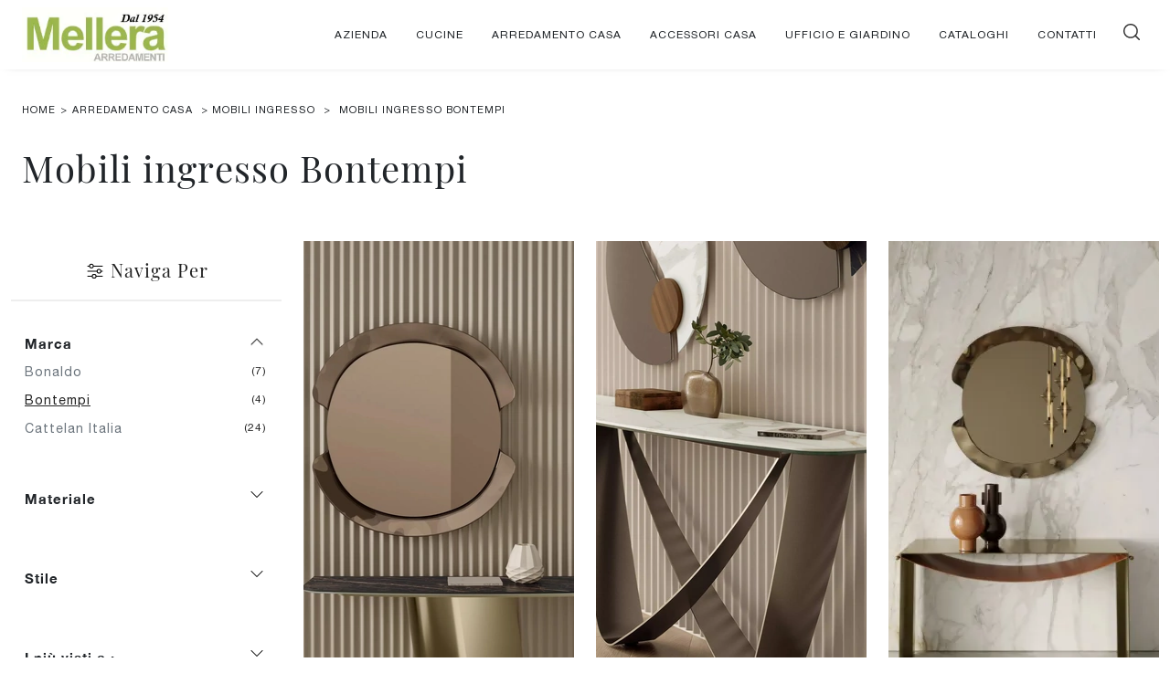

--- FILE ---
content_type: text/html; Charset=UTF-8
request_url: https://www.arredamentimellera.it/arredamento-casa-mobili-ingresso-bontempi
body_size: 23029
content:
<!doctype HTML>
<html prefix="og: http://ogp.me/ns#" lang="it">
  <head>
    <meta charset="utf-8">
    <title>Mobili ingresso Bontempi</title>
    <script type="application/ld+json">
{
 "@context": "http://schema.org",
 "@type": "BreadcrumbList",
 "itemListElement":
 [
  {
   "@type": "ListItem",
   "position": 1,
   "item":
   {
    "@id": "http://www.arredamentimellera.it/arredamento-casa",
    "name": "Arredamento Casa"
    }
  },
  {
   "@type": "ListItem",
  "position": 2,
  "item":
   {
     "@id": "http://www.arredamentimellera.it/arredamento-casa/mobili-ingresso",
     "name": "Mobili ingresso"
   }
  },
  {
   "@type": "ListItem",
  "position": 3,
  "item":
   {
     "@id": "http://www.arredamentimellera.it/arredamento-casa-mobili-ingresso-bontempi",
     "name": "Mobili ingresso Bontempi"
   }
  }
 ]
}
</script>
    <meta name="description" content="Desideri progettare i tuoi spazi con Mobili ingresso di firme eccellenti, al fine di unire design unico e materiali durevoli? I più preparati interior">
    <meta name="robots" content="index, follow">
    <meta name="viewport" content="width=device-width, initial-scale=1, shrink-to-fit=no">
    <meta name="format-detection" content="telephone=no">
    <link rel="canonical" href="https://www.arredamentimellera.it/arredamento-casa-mobili-ingresso-bontempi">
    <meta property="og:title" content="Mobili ingresso Bontempi">
    <meta property="og:type" content="website">
    <meta property="og:url" content="https://www.arredamentimellera.it/arredamento-casa-mobili-ingresso-bontempi">
    <meta property="og:image" content="https://www.arredamentimellera.it/img/1906/arredamento-casa-mobili-ingresso-bontempi-kimono-consolle_c2it_1406371.webp">
    <meta property="og:description" content="Desideri progettare i tuoi spazi con Mobili ingresso di firme eccellenti, al fine di unire design unico e materiali durevoli? I più preparati interior">

    <link rel="preload" href="/@/js-css/css/b5/b51.min.css" as="style">
    <link rel="stylesheet" href="/@/js-css/css/b5/b51.min.css">
    <link rel="preload" href="/@/js-css/css/b5/b52.min.css" as="style">
    <link rel="stylesheet" href="/@/js-css/css/b5/b52.min.css">
    <link rel="preload" href="/@/js-css/css/b5/b53.min.css" as="style">
    <link rel="stylesheet" href="/@/js-css/css/b5/b53.min.css">
    <link rel="preload" href="/@/js-css/css/b5/b54.min.css" as="style">
    <link rel="stylesheet" href="/@/js-css/css/b5/b54.min.css">
    <link rel="preload" href="/@/js-css/css/b5/b55.min.css" as="style">
    <link rel="stylesheet" href="/@/js-css/css/b5/b55.min.css">
    <link rel="preload" as="style" href="/@/js-css/css/swiper.min.css">
    <link rel="stylesheet" href="/@/js-css/css/swiper.min.css">

    <style>@font-face {    font-family: "Playfair Display";   src: url("/@/fonts/playfair_display/playfairdisplay-regular.woff2") format("woff2"), url("/@/fonts/playfair_display/playfairdisplay-regular.woff") format("woff"), url("/@/fonts/playfair_display/playfairdisplay-regular.ttf") format("truetype");   font-style: normal;   font-weight: 400;   font-display: swap; } @font-face {   font-family: "Helvetica Neue";   font-style: normal;   font-weight: 300;   font-display: swap;     font-stretch: 100%;   src: url("/@/fonts/helvetica_neue_1/HelveticaNeue-Light.ttf") format("truetype"), url("/@/fonts/helvetica_neue_1/HelveticaNeue-Light.woff2") format("woff2"), url("/@/fonts/helvetica_neue_1/HelveticaNeue-Light.woff") format("woff");     unicode-range: U+0000-00FF, U+0131, U+0152-0153, U+02BB-02BC, U+02C6, U+02DA, U+02DC, U+0304, U+0308, U+0329, U+2000-206F, U+2074, U+20AC, U+2122, U+2191, U+2193, U+2212, U+2215, U+FEFF, U+FFFD; }  @font-face {   font-family: "Helvetica Neue";   font-style: normal;   font-weight: 400;   font-display: swap;     font-stretch: 100%;   src: url("/@/fonts/helvetica_neue_1/HelveticaNeue-Roman.ttf") format("truetype"), url("/@/fonts/helvetica_neue_1/HelveticaNeue-Roman.woff2") format("woff2"), url("/@/fonts/helvetica_neue_1/HelveticaNeue-Roman.woff") format("woff");       unicode-range: U+0000-00FF, U+000-5FF, U+0131, U+0152-0153, U+02BB-02BC, U+02C6, U+02DA, U+02DC, U+0304, U+0308, U+0329, U+2000-206F, U+2074, U+20AC, U+2122, U+2191, U+2193, U+2212, U+2215, U+FEFF, U+FFFD; } @font-face {    font-family: "Helvetica Neue";   font-style: normal;   font-weight: 500;   font-display: swap;     font-stretch: 100%;   src: url("/@/fonts/helvetica_neue_1/HelveticaNeue-Medium.ttf") format("truetype"), url("/@/fonts/helvetica_neue_1/HelveticaNeue-Medium.woff2") format("woff2"), url("/@/fonts/helvetica_neue_1/HelveticaNeue-Medium.woff") format("woff");     unicode-range: U+0000-00FF, U+0131, U+0152-0153, U+02BB-02BC, U+02C6, U+02DA, U+02DC, U+0304, U+0308, U+0329, U+2000-206F, U+2074, U+20AC, U+2122, U+2191, U+2193, U+2212, U+2215, U+FEFF, U+FFFD; } @font-face {   font-family: "Helvetica Neue";   font-style: normal;   font-weight: 700;   font-display: swap;     font-stretch: 100%;   src: url("/@/fonts/helvetica_neue_1/HelveticaNeue-Bold.ttf") format("truetype"), url("/@/fonts/helvetica_neue_1/HelveticaNeue-Bold.woff2") format("woff2"), url("/@/fonts/helvetica_neue_1/HelveticaNeue-Bold.woff") format("woff");     unicode-range: U+0000-00FF, U+0131, U+0152-0153, U+02BB-02BC, U+02C6, U+02DA, U+02DC, U+0304, U+0308, U+0329, U+2000-206F, U+2074, U+20AC, U+2122, U+2191, U+2193, U+2212, U+2215, U+FEFF, U+FFFD; } :root { --primary: #86a095; --secondary: #c7acb1; --white: #fff; --black: #232323; --dark: #000; --gray-light: #cfd6da; --gray-sup-light: #eee; --gray-dark: #999; --gray-white: #f8f9fa; --red-sconto: #C11B28; --green-pag: #86a095; --palette-1: #F3E8E2; --palette-2: #427a5b; --palette-3: #5B3B34; --palette-4: #403f3f} html{font-size: inherit;} h1, h2, h3, h4, h5, h6, .h1, .h2, .h3, .h4, .h5, .h6 {font-family: 'Playfair Display', serif; font-weight: 400;} body{color: #212529;position: relative;  margin: 0 auto!important; overflow-x: hidden; font-family: 'Helvetica Neue', sans-serif; font-size: 15px; font-weight: 400; letter-spacing:1px;} a{text-decoration: none;color: #212529;} a:hover{text-decoration: none;color: #eb6733;} a:focus{outline: none;} button:focus{outline: none;box-shadow:none !important;} .c-1400 {max-width: 1400px; margin: 0 auto;} .contutto {max-width: 1920px; margin: 0 auto;} .content-wrapper{ z-index: 1000; } .hs-nav {position: sticky; position: -webkit-sticky; z-index: 1600; top: 0; background-color: #fff; transition: top 0.3s; box-shadow: 0 0 10px -8px #333; /*height: 95px;*/ }  b, strong{ font-weight: 600; } .btn{font-family:'Helvetica Neue', sans-serif; font-weight: 500; border-radius:0;padding:20px;text-transform:uppercase} .btn.btn-primary{background-color: var(--palette-4);border: 2px solid rgba(255,255,255,0);} .btn.btn-primary.green{background-color: var(--white);border: 2px solid var(--palette-4); color: var(--palette-4) !important;} .btn.btn-primary.green:hover{background-color: var(--palette-4);border: 2px solid var(--white); color: var(--white) !important} .btn.btn-primary:hover{background-color:#fff;color:var(--palette-4); border: 2px solid var(--palette-4)} .breadcrumb{ letter-spacing: 1px; background-color:transparent;border-radius:0;font-family:'Helvetica Neue', sans-serif;text-transform:uppercase;font-size:11px;margin-bottom:20px;text-transform:uppercase;padding:.75rem 0rem} .breadcrumb a:hover{color: var(--gray-light);} @media screen and (min-width: 768px){.breadcrumb * { font-size: 9px: line-height: 13.5px }}.breadcrumb a{text-decoration:none;margin-right:5px}.breadcrumb span{margin-left:5px}.breadcrumb a:last-child {padding-left: 5px;}.dropdown-toggle::after{display:none}.navbar-toggler{border:0;border-radius:0} .navbar-dark{font-family:'Helvetica Neue', sans-serif;font-size:.75rem;font-weight:400;letter-spacing:1px;list-style:none;text-transform:uppercase;background-color:#046768} @media screen and (min-width: 992px){.navbar-dark{ width:100%;z-index:999;top:0;left:0;background-color:#FFF;  border-bottom:0px solid rgba(0,0,0,.15);}} @media screen and (min-width: 992px){.navbar-dark .navbar-nav .nav-item{margin-right:30px;}.navbar-dark .navbar-nav .nav-item:last-child{margin-right:0px}} .navbar-dark .navbar-nav .nav-item .nav-link{color:#212529}.bg-header{display:none} @media screen and (min-width: 992px){.bg-header{display:block;position:relative;width:100%;left:0;top:0;height:98px;background-color:#046768;z-index:998}}.container{max-width:1400px;margin:auto}.swiper-home{width:100%}.swiper-home .swiper-slide .container .h1{font-weight:400;line-height:1.1;}@media screen and (min-width: 992px){.swiper-home .swiper-slide .container .h1{ font-size:4.75rem; }} .container-absolute{position:relative}.container-absolute img{position:relative;z-index:0}.container-absolute .container{background-color:#046768;color:#fff;z-index:10;position:relative}@media screen and (min-width: 992px){.container-absolute .container{position:absolute;left:50%;top:50%;transform:translate(-50%, -50%);color:#fff;background-color:transparent}}.container-absolute .container p{font-size:1.15rem;letter-spacing:.2px;line-height:1.8;margin:35px 0 48px 0}@media screen and (min-width: 992px){.container-absolute .container p{width:80%}} .container-absolute::before{position:absolute;left:0px;height:100%;width:100%;display:none;background-color: var(--palette-4); content:"";z-index:5;opacity:.9;} @media screen and (min-width: 992px){.container-absolute::before{width:50%;display:block}}.container-absolute.container-absloute-white .container{color:#222 !important;background-color:#fff !important}@media screen and (min-width: 992px){.container-absolute.container-absloute-white .container{background-color:transparent !important}}.container-absolute.container-absolute-white::before{background-color:#fff !important} figure{margin-bottom:0}figure.ombra-su{position:relative} figure.ombra-su img{position:relative;z-index:10;-webkit-box-shadow: 10px -10px 0px 0px var(--gray-light); box-shadow: 10px -10px 0px 0px var(--gray-light); } /*figure.ombra-su::after{ right:-50px;top:-50px;content:"";background-color:rgba(0,0,0,0.2);position:absolute;z-index:5;width:100%;height:100%;}*/ figure.overlay{position:relative;overflow:hidden}figure.overlay a{position:absolute;width:100%;height:100%;top:0;left:0;z-index:15;display:block}figure.overlay img{position:relative;z-index:5;object-fit:cover;height:auto;width:100%;left:50%;transform:translateX(-50%)}@media screen and (min-width: 992px){figure.overlay img{object-fit:cover;height:100%;width:auto}} figure.overlay figcaption{ background-color:rgba(0,0,0,.3); position:absolute;left:0;top:0;width:100%;height:100%;z-index:10;opacity:0;transition:all .5s}  figure.overlay figcaption h2,figure.overlay figcaption p{/*font-size:1.7rem;font-weight:400;letter-spacing:.3px;*/color: var(--white)} figure.overlay:hover figcaption{opacity:1;} /* .navbar-right_tag{text-transform:uppercase;font-size:.75rem}.navbar-right_tag .dropdown_tag{background-color:#fff;text-align:center;cursor:pointer;position:relative; color: var(--palette-2)} .navbar-right_tag .dropdown_tag span{padding:10px;display:block}.navbar-right_tag .dropdown_tag .dropdown-menu_tag{list-style:none;margin:0;padding:0;background-color:#86a095;display:none}.navbar-right_tag .dropdown_tag .dropdown-menu_tag li a{display:block;text-decoration:none;padding:8px 10px;background-color:var(--white);color:var(--palette-2);margin: 1px 1px 0px 1px;}.navbar-right_tag .dropdown_tag .dropdown-menu_tag li a:hover,.navbar-right_tag .dropdown_tag .dropdown-menu_tag li a.tag_attivo{background-color:var(--palette-4); color:var(--white)}.navbar-right_tag .dropdown_tag:hover{background-color:#000;color:#fff}.navbar-right_tag .dropdown_tag:hover .dropdown-menu_tag{display:block: text-transform: none;}.col-tag .navbar-right_tag{display:inline-flex;flex-direction:row;vertical-align:middle}.col-tag .navbar-right_tag .dropdown_tag{margin-left:10px;margin-right:10px}.col-tag .navbar-right_tag .dropdown_tag .dropdown-menu_tag{display:none;position:absolute;text-align: left; /*left:50%;transform:translateX(-50%);width:200px;z-index:99999; text-transform: none;}.col-tag .navbar-right_tag .dropdown_tag:hover{background-color:var(--palette-2);color:#fff}.col-tag .navbar-right_tag .dropdown_tag:hover .dropdown-menu_tag{display:block}.tag-mobile .dropdown_tag{margin-bottom:15px; }.dropdown-menu_tag{display:inline-flex;flex-direction:row;vertical-align:middle;margin:0;padding:0;list-style:none;flex-wrap:wrap}.dropdown-menu_tag li{ margin-right:0px;margin-bottom:1px;margin-top:1px; }.dropdown-menu_tag li a{padding:8px 10px;display:block;background-color:#343a40;color:#fff;text-decoration:none; font-size: 14px; }.apri-menu{border:solid 1px #eee;min-height:110px}.apri-menu a{display:block;line-height:90px;text-align:center}.apri-menu .menu-partner{position:absolute;z-index:14;background:#f1f2f3;top:0;left:50%;transform:translateX(-50%);display:none;padding:15px;width:100%;box-sizing:content-box}.apri-menu .menu-partner li{list-style:none;color:rgba(0,0,0,0.5);transition:.3s linear;padding-top:5px;padding-bottom:5px;border-bottom:solid 1px #eee}.apri-menu .menu-partner li:hover{color:rgba(0,0,0,0.9)} */ .apri-menu .menu-partner li a{line-height:normal;font-size:.75rem;}.apri-menu:hover .menu-partner{display:block !important}.container-service{background-color:#212121}.container-service .col-lg-3{border-bottom:1px solid #333}@media screen and (min-width: 992px){.container-service{padding-left:0;padding-right:0}.container-service .row{margin-left:0px;margin-right:0px}.container-service .row .col-lg-3{padding-left:0px;padding-right:0px;border-bottom:0px;border-right:1px solid #333}}  .form-control{font-family:'Helvetica Neue', sans-serif;font-size:.85rem;letter-spacing:.3px;  background:#f8f9fa;border:none;outline:none; padding: .75rem .75rem; } .footer .nav li a{color:#555;letter-spacing:.2px;padding: .25rem .25rem;}/*.footer .nav li:first-child, .footer .nav li.rubrica{font-family:'Playfair Display', serif;font-size:1.25rem;padding:.5rem 0rem;}*/  :focus, a, a:focus, a:hover {outline: 0; text-decoration: none;}  .col-dinamico .dropdown-menu_tag li {   margin: 5px; } .dropdown-toggle::after{display: none;} .dropdown:hover .dropdown-menu{display: block !important;} .dropdown-menu { border-radius: 0px;margin-top: 0px; } .dropdown-item{font-size:.75rem;padding:.5rem 1.5rem; text-transform: none;} .page_nav {list-style: none; padding: 0; margin: 15px 0 0 0; justify-content: center; display:flex;} .page_nav li{margin:0;} .bg-dark { background-color: #86a095 !important; }	  /*.page_nav li:first-child a { border-top-left-radius: .2rem; border-bottom-left-radius: .2rem;} .page_nav li:last-child a { border-top-right-radius: .2rem; border-bottom-right-radius: .2rem; }*/ .page_nav li a{padding:6px 12px; /*display:block;*/ transition: .2s; margin-right: 10px; border: 1px solid rgba(255,255,255,0);} .page_nav li a:hover, .pag_attivo { background-color:var(--black); color:#FFF!important; border: 1px solid var(--black)} .nav-link{padding:1rem;} .dropdown-menu{padding:0rem;} /* MODULO PARTNER GRIGLIA .line {border: solid 1px #f6f7f8; max-width: 1210px; margin: 0 auto; margin-top: 10px;} .partner{display: block; padding: 0;} .partner li{list-style: none; color: rgba(0,0,0,.5); transition: .3s linear; padding-top: 5px; padding-bottom: 5px; border-bottom: solid 1px #eee;} .partner li:hover{color: rgba(0,0,0,.9);} .partner-row {min-height: 150px;} .max-logo-partner {max-height: 90px;} .menu-partner {position: absolute; z-index: 14; background: #f1f2f3; top: 0; left: -15px; display: none; padding: 10px; width: 115%;} .apri-menu:hover .menu-partner{display: block!important;} .d-none-0 {display: none;} .apri-menu {border: solid 1px #eee; min-height: 110px;}  .apri-menu a{display: block; min-width: 60px; line-height: 90px; text-align: center;} .apri-menu img{text-align: center; display: inline-block !important; vertical-align: middle;} .partner a{line-height: normal;} */ .prec, .succ{font-size: 13px;} .prec a:last-child{display: block; text-align: center;} .succ a:last-child{display: block; text-align: center;} .prec-suc {max-width: 40px;} .container-service a{	color:#FFF;}  /* FINE MODULO PARTNER GRIGLIA */ /* Small devices (landscape phones, 544px and up) */ @media (min-width: 320px) {     /*.navbar-dark .navbar-brand{width:75%;}*/ } /* Medium devices (tablets, 768px and up) The navbar toggle appears at this breakpoint */ @media (min-width: 768px) {    /* .container-service .icon-big{width: 20%; padding: 10%;}	*/ } @media (max-width: 768px) {   figure.ombra-su img{-webkit-box-shadow: 10px -10px 0px 0px #CCCCCC; box-shadow: 10px -10px 0px 0px #CCCCCC;}   .breadcrumb{margin-bottom:10px;}   figure.overlay figcaption{background-color:rgba(0,0,0,.3);opacity:1;}   figure.overlay figcaption > * { color:#FFF!important;} /*    .container-service .icon-big{width: 20%; padding: 10%; border:0;}*/	   .container-service h5{ font-size:16px; }	   .navbar-dark .navbar-brand img{float:left;width: 123px;}  } /* Large devices (desktops, 992px and up) */ @media (min-width: 992px) {  /*  .container-service .icon-big{width: 30%; padding: 15%;}	*/ } @media (max-width: 992px) {    .container-absolute .container p{font-size:1rem; margin:15px 0; width:100%}   .btn{padding:10px; letter-spacing:1.5px!important;} } /* Extra large devices (large desktops, 1200px and up) */ @media (min-width: 1200px) {     .navbar-dark .navbar-nav .nav-item {margin-right: 15px;} /*  .container-service .icon-big{width: 40%; padding: 20%;}	*/ } @media (max-width: 1199px) {    .container-absolute .container p{font-size:1rem; margin:15px 0; width:100%}   .navbar-dark {     /* background-color: #046768;*/     background-color: #FFF;     height: auto;     border-bottom: 0px solid #d9d9d9;   }   .navbar-dark .navbar-nav .nav-item {  border-bottom: 0px solid #d9d9d9; padding-left: 10px;}   .navbar-dark .navbar-nav .nav-item:last-child{  border: 0px solid #d9d9d9;} } /* Set width to make card deck cards 100% width */ @media (min-width:1400px) {  /*  .container-service .icon-big{ width: 150px; height: 150px; background: white; line-height: 130px; }*/	 }    /* Icon 1 */ .animated-icon1, .animated-icon2, .animated-icon3 { width: 30px; height: 20px; position: relative; margin: 0px; -webkit-transform: rotate(0deg);-moz-transform: rotate(0deg);-o-transform: rotate(0deg);transform: rotate(0deg);-webkit-transition: .5s ease-in-out;-moz-transition: .5s ease-in-out;-o-transition: .5s ease-in-out;transition: .5s ease-in-out;cursor: pointer;} .animated-icon1 span, .animated-icon2 span, .animated-icon3 span {display: block;position: absolute;height: 3px;width: 100%;border-radius: 9px;opacity: 1;left: 0;-webkit-transform: rotate(0deg);-moz-transform: rotate(0deg);-o-transform: rotate(0deg);transform: rotate(0deg);-webkit-transition: .25s ease-in-out;-moz-transition: .25s ease-in-out;-o-transition: .25s ease-in-out;transition: .25s ease-in-out;} .animated-icon1 span {background: #333 !important;} .animated-icon1 span:nth-child(1) {top: 0px;} .animated-icon1 span:nth-child(2) {top: 10px;} .animated-icon1 span:nth-child(3) {top: 20px;} .animated-icon1.open span:nth-child(1) {top: 11px;-webkit-transform: rotate(135deg);-moz-transform: rotate(135deg);-o-transform: rotate(135deg);transform: rotate(135deg);} .animated-icon1.open span:nth-child(2) {opacity: 0;left: -60px;} .animated-icon1.open span:nth-child(3) {top: 11px;-webkit-transform: rotate(-135deg);-moz-transform: rotate(-135deg);-o-transform: rotate(-135deg);transform: rotate(-135deg);}   /* BOTTONE TESTO TAG MULTIPLO */ .btnh {border-radius: 4px; color: var(--black); display: inline-block; margin: 0 0.25em; overflow: hidden; padding: 24px 38px 24px 16px; position: relative; text-decoration: none; line-height: 1; border-radius: 0;} .btnh .btn-content {font-weight: 400; font-size: 1em; line-height: 1.2; padding: 0 26px; position: relative; right: 0; transition: right 300ms ease; display: block; text-align: left;} .btnh .icon {border-left: 1px solid #eee; position: absolute; right: 0; text-align: center; top: 50%; transition: all 300ms ease; transform: translateY(-50%); width: 40px; height: 70%;} .btnh:hover .icon { position: absolute; left: 49%; } .btnh .icon i {position: relative; top: 48%; transform: translateY(-50%);  background:url('/1213/imgs/right-arrow.svg') center center no-repeat; display:block;  width: 25px; height: 25px; } .btnh:after {content: ''; position: absolute; top: 0; bottom: 0; right: 0; left: 0; background-color: #ddd; opacity: 0; transition: opacity 300ms ease;} .btnh:hover .btn-content {right: 100%;} .btnh:hover .icon {border-left: 0; font-size: 1.8em; width: 100%;} .btnh:hover:after {opacity: 0.2;} .btnh.btn-alt-color {border-color: salmon; color: salmon;} .btnh.btn-alt-color .icon {border-left-color: salmon;} .btnh.btn-alt-color:after {background-color: salmon;} /* FINE BOTTONE TESTO TAG MULTIPLO */   .btn {   align-items: center;   font-family: Helvetica Neue, sans-serif;   font-size: .75rem;   font-weight: 500;   /*height: 60px;*/   letter-spacing: 2.5px;   justify-content: center;   text-transform: uppercase;   /*width: 250px;*/ } /*# sourceMappingURL=style.min.css.map */  .btnSpecial2:hover {text-decoration:none!important;background:white;color:var(--primary);}  .btnSpecial2.sotto{ margin-top: 2.5rem!important; } .btnSpecial2{ padding: 1rem 1.5rem!important; font-size:0.75rem!important; }  .bg-palette-1 { 	background-color: var(--palette-1) !important; }  .bg-palette-2 { 	background-color: var(--palette-2) !important; }  .bg-palette-3 { 	background-color: #7a706e4d !important; }  .bg-palette-4 { 	background-color: var(--palette-4) !important; }  .dropdown-item:hover { background: var(--gray-sup-light); }  .dropdown-menu .dropdown-item {font-weight: 400}  .container-xxl {max-width: 1600px !important}  .linkPulsante5, .button{ text-transform: none!important; display: inline-block; font-weight: 500; font-size: 14px!important; border-radius: 0!important; -ms-flex-align: center!important; align-items: center!important; -ms-flex-pack: center!important; justify-content: center!important; padding: .75rem 2rem!important; background: var(--white)!important; color: var(--black)!important; border: solid 1.5px var(--black)!important; transition: all .4s ease-in-out!important; } .linkPulsante5:hover, .button:hover{ background: var(--dark)!important; color: var(--white)!important; border-color: var(--black)!important;}      </style> 
    <style>/* Stilo paginatore in Sezione */.page_nav {list-style: none; padding: 0;  display: flex; justify-content: center;}.page_nav li {display: inline-block;}/*.page_nav li a {padding: 5px 10px; margin: 0 5px; background: #fff; border: solid 1px var(--black); color: var(--black);}*//* Fine stilo paginatore in Sezione */.seVuoto2:empty {display: none!important;}.dropdown_tag .dropdown-menu_tag:empty {display: none!important;}.container-xxl {max-width: 1600px;}/* Stilo i TAG in Sezione */.navbar-right_tag .dropdown_tag {margin-bottom: 15px; padding: 20px 15px; background: var(--white);}.navbar-right_tag .dropdown_tag .dropdown-toggle { font-weight: 600; display: block; position: relative;}.navbar-right_tag .dropdown_tag .dropdown-toggle:hover {cursor: unset!important;}.navbar-right_tag .dropdown_tag .dropdown-menu_tag {margin-top: 10px; list-style: none; padding-left: 0rem!important;}.navbar-right_tag .dropdown_tag .dropdown-menu_tag li { text-transform:capitalize; color: var(--black); display: block; margin-bottom: 10px; font-size: 14px; }.navbar-right_tag .dropdown_tag .dropdown-menu_tag li:last-child {margin-bottom: 0!important;}.dropdown_tag .dropdown-toggle:after {content: "";display: block;width: 25px;height: 25px;border: 0;margin: 0;position: absolute;right: 0;top: 50%;transform: translateY(-50%);background: url(/1906/imgs/chevron-down.svg);background-repeat: no-repeat;transition: .8s; background-position-x: 50%}.dropdown-menu_tag {max-height: 0; overflow: hidden;  transition: max-height .4s cubic-bezier(0, 1, 0, 1);}.dropdown-menu_tag li a { color: var(--bs-gray);padding-right:15px;}.dropdown-menu_tag li a.tag_attivo, .dropdown-menu_tag li a:hover {color: var(--black);}.dropdown-menu_tag li a.tag_attivo {text-decoration: underline; color: var(--black);}.dropdown_tag.clicked .dropdown-toggle:after {transform: translateY(-75%) rotateX(180deg) }.dropdown_tag.clicked .dropdown-menu_tag {max-height: 900px; transition: max-height .8s ease-in-out}.nPer {transition: all .3s ease-out;}.nPer svg{ width: 22px;height: 22px; margin-top: -5px; }.nPer a {text-align: center; margin-bottom: 15px; border-bottom: 1.5px solid var(--gray-sup-light) !important;  padding: 20px 15px; background: var(--white); display: block; color: var(--black); }.nPer h4 {margin: 0!important; }/* Fine stilo TAG in Sezione */.topSez {height: 45vh; /*min-height: 45vh;*/  max-height: 500px; overflow: hidden; position: relative;}.row_topSez {display: flex; height: 100%; position: relative; align-items: center;}.topSez img {padding:0;pointer-events: none; position: absolute; height: 100%; width: 100%; object-fit: cover; transform: scale(1);}.row_topSez::after {content: ''; position: absolute; top: 0; left: 0; right: 0; bottom: 0; background-color: var(--black); opacity: .5;}.topSez .h1Bread {z-index: 10;}.topSez h1 {  color: var(--white); }.topSez p {color: var(--white);}.topSez a {color: var(--gray-sup-light);}.topSez a:hover {color: var(--white);}/*.descrizione {font-size: 15px!important;}*/.topSez .bread {font-size: 1.2rem; color: var(--black);}/*.filtro a svg {width: 22px; height: 22px; fill: var(--dark); margin-top: -5px; margin-right: 8px;}*/.contamarca {font-size: 12px; color: var(--black); float: right;   position: relative; right: 6px;}.contamarca::after {content: '('; position: absolute; top: 0; left: -4.5px;}.contamarca::before {content: ')'; position: absolute; top: 0; right: -4.5px;}.launch-arrow { display: block; position: absolute; right: 50%; margin: auto; z-index:1100; top: 90%; -webkit-transform: translateY(-90%); -ms-transform: translateY(-90%); transform: translateY(-90%); width: 16px; }.launch-arrow svg{ transition: transform .5s ease-in-out; display: block;   height: 60px; width: 20px; }.launch-arrow:hover{ transform: translateY(-50%); }/*.filtro a {font-size: 1.4rem; color: var(--white); border: solid 1px var(--dark); background-color: var(--dark); padding: .7rem 1.4rem;}*/.filtro a svg {width: 22px; height: 22px; fill: var(--white); margin-top: -4px; margin-right: 8px;}</style>
    <style>/* Icon 1 */.first-button {border: 0;}.animated-icon1, .animated-icon2, .animated-icon3 { width: 30px; height: 20px; position: relative; margin: 0px; -webkit-transform: rotate(0deg);-moz-transform: rotate(0deg);-o-transform: rotate(0deg);transform: rotate(0deg);-webkit-transition: .5s ease-in-out;-moz-transition: .5s ease-in-out;-o-transition: .5s ease-in-out;transition: .5s ease-in-out;cursor: pointer;}.animated-icon1 span, .animated-icon2 span, .animated-icon3 span {display: block;position: absolute;height: 2px;width: 100%;border-radius: 4px;opacity: 1;left: 0;-webkit-transform: rotate(0deg);-moz-transform: rotate(0deg);-o-transform: rotate(0deg);transform: rotate(0deg);-webkit-transition: .25s ease-in-out;-moz-transition: .25s ease-in-out;-o-transition: .25s ease-in-out;transition: .25s ease-in-out;}.animated-icon1 span {background: #e85921;}.animated-icon1 span:nth-child(1) {top: 0px;}.animated-icon1 span:nth-child(2) {top: 10px;}.animated-icon1 span:nth-child(3) {top: 20px;}.animated-icon1.open span:nth-child(1) {top: 11px;-webkit-transform: rotate(135deg);-moz-transform: rotate(135deg);-o-transform: rotate(135deg);transform: rotate(135deg);}.animated-icon1.open span:nth-child(2) {opacity: 0;left: -60px;}.animated-icon1.open span:nth-child(3) {top: 11px;-webkit-transform: rotate(-135deg);-moz-transform: rotate(-135deg);-o-transform: rotate(-135deg);transform: rotate(-135deg);}#ricerchina{position: absolute;left: 0;top: 100%; background: white;}.cercaMenu svg {  width: 18px;  height: 18px;  fill: #333;  margin-top: 12px;}.cercaMenu {padding-right: 9px; cursor: pointer; background: none; border: none;}.cercaMenu:focus {outline: none;}.cerca_navbar { text-align: center; max-width: 1600px; margin: auto;}#search-box {width: calc(100% - 45px)!important; border-radius: 0 !important;}.cerca_navbar .fa-search {line-height: 0; padding: 10px 25px 10px 15px; background-color: #333333; color: #fff; border-top-right-radius: 0px; border-bottom-right-radius: 0px; border: 1.5px solid #333333}.searchResult {top: auto!important;}.risultatiDestra li a p { font-size: 12px!important; font-style: normal!important; padding: .5rem 1.5rem!important;}.risultatiSinistra li a { font-size: 14px!important; text-align:left!important;}@media(max-width: 1199px){  #search-box {width: calc(100% - 45px)!important;}  .cercaMenu {margin-top: -5px;}}@media(max-width: 991px){.cercaMenu svg {width: 20px; height: 20px; fill: #333; margin-top: 8px;}}.fa-search { background-image: url('/@/js-css/svg/search-w.svg'); background-repeat: no-repeat; background-position: center; background-size: 22px;}.fa-times { background-image: url('/@/js-css/svg/close-w.svg') !important; }footer{ font-size:14px; }.box-social-contatti1 svg {width: 20px; height: 20px;  fill: var(--white)!important;}.pos-whatsapp a{transition: all 0.3s linear; line-height: 35px;   background-color: #0ecc0e; border-radius: 8px; width: 40px; height: 40px; text-align: center;}.pos-whatsapp{z-index: 12; position: fixed; bottom: 40px; left: 20px;}.pos-whatsapp:hover a{color: #0ecc0e !important; background-color: #fff;}.pos-whatsapp svg {width: 25px; height: 25px; fill: #fff !important; transition: all .5s linear;}.pos-whatsapp:hover svg {fill: #0ecc0e !important;}.go-top{ z-index: 10000; position: fixed; bottom: 80px; right: 10px; transition: all 0.3s linear; line-height: 35px; background-color: var(--gray-dark); border-radius: 8px; width: 40px; height: 40px; text-align: center;}.go-top:hover {background-color: var(--dark)!important; fill: var(--white)!important;}.credit img{height:22px;padding-bottom:2px;}.credit p{ color:white;display:inline; margin:0;}.credit{margin:auto;display:block;}/*@media(min-width: 992px){.credit{float:right;}}*/</style>

    <!-- INIZIO FAVICON E APPICON -->
    <link rel="apple-touch-icon" sizes="57x57" href="/1906/imgs/favicon/apple-icon-57x57.png">
    <link rel="apple-touch-icon" sizes="60x60" href="/1906/imgs/favicon/apple-icon-60x60.png">
    <link rel="apple-touch-icon" sizes="72x72" href="/1906/imgs/favicon/apple-icon-72x72.png">
    <link rel="apple-touch-icon" sizes="76x76" href="/1906/imgs/favicon/apple-icon-76x76.png">
    <link rel="apple-touch-icon" sizes="114x114" href="/1906/imgs/favicon/apple-icon-114x114.png">
    <link rel="apple-touch-icon" sizes="120x120" href="/1906/imgs/favicon/apple-icon-120x120.png">
    <link rel="apple-touch-icon" sizes="144x144" href="/1906/imgs/favicon/apple-icon-144x144.png">
    <link rel="apple-touch-icon" sizes="152x152" href="/1906/imgs/favicon/apple-icon-152x152.png">
    <link rel="apple-touch-icon" sizes="180x180" href="/1906/imgs/favicon/apple-icon-180x180.png">
    <link rel="icon" type="image/png" sizes="192x192"  href="/1906/imgs/favicon/android-icon-192x192.png">
    <link rel="icon" type="image/png" sizes="32x32" href="/1906/imgs/favicon/favicon-32x32.png">
    <link rel="icon" type="image/png" sizes="96x96" href="/1906/imgs/favicon/favicon-96x96.png">
    <link rel="icon" type="image/png" sizes="16x16" href="/1906/imgs/favicon/favicon-16x16.png">
    <link rel="manifest" href="/1906/imgs/favicon/manifest.json">
    <meta name="msapplication-TileColor" content="#ffffff">
    <meta name="msapplication-TileImage" content="/1906/imgs/favicon/ms-icon-144x144.png">
    <meta name="theme-color" content="#ffffff">
    <!-- FINE FAVICON E APPICON -->

  <script src="/@/essentials/gtm-library.js"></script>
<script src="/@/essentials/essential.js"></script>
<script src="/@/essentials/facebookv1.js"></script>

<!-- script head -->
<script>
function okEssentialGTM() {
  const gAdsContainer = '##_gtm_container##',
        gAdsInitUrl = '##_gtm_init_config_url##',
        gAdsEveryPageContainer = '',
        gAdsTksPageContainer = '';

  if (gAdsContainer && gAdsInitUrl) {
//    gtmInit(gAdsInitUrl, gAdsContainer);
    gtmEveryPageContainer && gtmEveryPage(gAdsEveryPageContainer);
    gtmTksPageContainer && gtmThankTouPage(gAdsTksPageContainer);
  }
}

function okEssentialFb() {
  const fbPixelCode = '',
        fbPixelUrl = '';

  if (fbPixelCode && fbPixelUrl) {
    pixel(fbPixelCode, fbPixelUrl);
  }

}

function allowADV() {}

function allowConfort() {}

function allowAnal() {
  okEssentialGTM();
  okEssentialFb();
}

window.addEventListener('DOMContentLoaded', function () {
  const cookiePrelude = getCookie("CookieConsent"),
    ifAdv = cookiePrelude ? cookiePrelude.includes("adv") : true,
    ifConfort = cookiePrelude ? cookiePrelude.includes("confort") : true,
    ifAnal = cookiePrelude ? cookiePrelude.includes("performance") : true;

  !ifAdv && allowADV();
  !ifConfort && allowConfort();
  !ifAnal && allowAnal();

  // overlay on contact form submit
  holdOnOnSubmit();
})
</script>
<!-- fine script head -->
</head>
  <body id="back-top">
    <script>
      window.addEventListener('DOMContentLoaded', function() {
        cutBannerCookie('#bannerCookieTarget', '.bannerCookie', 'position: relative; background: initial; ', 'padding-right: 4px;', 'margin-right: 6px; color: white;'); 
        changeMobileImgsPath('.modulo-home-4 img');
        changeMobileImgsPath('.modulo-home-5 img');
        removeEmptyTagsAndFilters(true, 'vertical');
      })
    </script>
    <script src="/@/js-css/js/swiper.min.js"></script>

    <div class="container-fluid hs-nav">
      <div class="container-xxl">
        <nav class="navbar navbar-expand-xl navbar-dark">
          <a class="navbar-brand py-0" href="/"><img src="/1906/imgs/logo.webp" class="img-fluid d-block mr-auto" alt="Mellera Arredamenti S.r.l." width="160" height="60"></a>
          <button class="cercaMenu d-inline-block d-xl-none ms-auto" data-bs-toggle="collapse" data-bs-target="#ricerchina" aria-expanded="false" aria-controls="ricerchina" aria-label="Cerca">
            <svg enable-background="new 0 0 512 512" viewBox="0 0 512 512" xmlns="http://www.w3.org/2000/svg"><path d="m225.474 0c-124.323 0-225.474 101.151-225.474 225.474 0 124.33 101.151 225.474 225.474 225.474 124.33 0 225.474-101.144 225.474-225.474 0-124.323-101.144-225.474-225.474-225.474zm0 409.323c-101.373 0-183.848-82.475-183.848-183.848s82.475-183.849 183.848-183.849 183.848 82.475 183.848 183.848-82.475 183.849-183.848 183.849z"></path><path d="m505.902 476.472-119.328-119.328c-8.131-8.131-21.299-8.131-29.43 0-8.131 8.124-8.131 21.306 0 29.43l119.328 119.328c4.065 4.065 9.387 6.098 14.715 6.098 5.321 0 10.649-2.033 14.715-6.098 8.131-8.124 8.131-21.306 0-29.43z"></path></svg>
          </button>
          <button class="navbar-toggler first-button" type="button" data-bs-toggle="collapse" data-bs-target="#navbarNavDropdown" aria-controls="navbarNavDropdown" aria-expanded="false" aria-label="Toggle navigation">            
            <div class="animated-icon1"><span></span><span></span><span></span></div>
          </button>
          <div class="collapse navbar-collapse justify-content-end" id="navbarNavDropdown">
            <ul class="navbar-nav"><li class="nav-item dropdown">
        <a href="/azienda" title="Azienda" class="nav-link dropdown-toggle" id="navbarDropdownMenuLink" aria-haspopup="true" aria-expanded="false">Azienda</a>
        <div class="dropdown-menu" aria-labelledby="navbarDropdownMenuLink">
          <a class="dropdown-item" href="/azienda/chi-siamo" title="Chi siamo">Chi siamo</a>         
          <a class="dropdown-item" href="/azienda/i-nostri-partner" title="I nostri Partner">I nostri Partner</a>
         <!-- <a class="dropdown-item" href="/cataloghi" title="Sfoglia i Cataloghi">Cataloghi</a> -->
        </div>
      </li><li class="nav-item dropdown"><a href="/cucine" title="Cucine" class="nav-link dropdown-toggle" id="navbarDropdownMenuLink" aria-haspopup="true" aria-expanded="false">Cucine</a>    <div class="dropdown-menu" aria-labelledby="navbarDropdownMenuLink"><a  rel="nofollow" class="dropdown-item" href="/cucine/cucine-design" title="Cucine Design">Cucine Design</a> <a  rel="nofollow" class="dropdown-item" href="/cucine/cucine-moderne" title="Cucine Moderne">Cucine Moderne</a> <a  rel="nofollow" class="dropdown-item" href="/cucine/cucine-classiche" title="Cucine Classiche">Cucine Classiche</a> </div></li><li class="nav-item dropdown menu_attivo" ><a href="/arredamento-casa" title="Arredamento Casa" class="nav-link dropdown-toggle" id="navbarDropdownMenuLink" aria-haspopup="true" aria-expanded="false">Arredamento Casa</a>    <div class="dropdown-menu" aria-labelledby="navbarDropdownMenuLink"><a   class="dropdown-item" href="/arredamento-casa/librerie" title="Librerie">Librerie</a> <a   class="dropdown-item" href="/arredamento-casa/pareti-attrezzate" title="Pareti Attrezzate">Pareti Attrezzate</a> <a   class="dropdown-item" href="/arredamento-casa/salotti" title="Salotti">Salotti</a> <a   class="dropdown-item" href="/arredamento-casa/poltrone" title="Poltrone">Poltrone</a> <a   class="dropdown-item" href="/arredamento-casa/madie" title="Madie">Madie</a> <a   class="dropdown-item" href="/arredamento-casa/pensili" title="Mobili sospesi">Mobili sospesi</a> <a   class="dropdown-item" href="/arredamento-casa/mobili-porta-tv" title="Mobili Porta Tv">Mobili Porta Tv</a> <a  class="dropdown-item attivo_sez" href="/arredamento-casa/mobili-ingresso" title="Mobili ingresso">Mobili ingresso</a> <a   class="dropdown-item" href="/arredamento-casa/tavoli" title="Tavoli">Tavoli</a> <a   class="dropdown-item" href="/arredamento-casa/sedie" title="Sedie">Sedie</a> <a   class="dropdown-item" href="/arredamento-casa/letti" title="Letti">Letti</a> <a   class="dropdown-item" href="/arredamento-casa/letti-singoli" title="Letti singoli">Letti singoli</a> <a   class="dropdown-item" href="/arredamento-casa/comodini" title="Comodini">Comodini</a> <a   class="dropdown-item" href="/arredamento-casa/poltrone-relax" title="Poltrone relax">Poltrone relax</a> <a   class="dropdown-item" href="/arredamento-casa/armadi" title="Armadi">Armadi</a> <a   class="dropdown-item" href="/arredamento-casa/camerette" title="Camerette">Camerette</a> <a   class="dropdown-item" href="/arredamento-casa/arredo-bagno" title="Arredo Bagno">Arredo Bagno</a> <a   class="dropdown-item" href="/arredamento-casa/outlet" title="Outlet">Outlet</a> </div></li><li class="nav-item dropdown"><a href="/accessori-casa" title="Accessori Casa" class="nav-link dropdown-toggle" id="navbarDropdownMenuLink" aria-haspopup="true" aria-expanded="false">Accessori Casa</a>    <div class="dropdown-menu" aria-labelledby="navbarDropdownMenuLink"><a  rel="nofollow" class="dropdown-item" href="/accessori-casa/illuminazione" title="Illuminazione">Illuminazione</a> <a  rel="nofollow" class="dropdown-item" href="/accessori-casa/complementi" title="Complementi">Complementi</a> <a  rel="nofollow" class="dropdown-item" href="/accessori-casa/carta-da-parati" title="Carta da parati">Carta da parati</a> </div></li><li class="nav-item dropdown"><a href="/ufficio-giardino" title="Ufficio e giardino" class="nav-link dropdown-toggle" id="navbarDropdownMenuLink" aria-haspopup="true" aria-expanded="false">Ufficio e giardino</a>    <div class="dropdown-menu" aria-labelledby="navbarDropdownMenuLink"><a  rel="nofollow" class="dropdown-item" href="/ufficio-giardino/arredo-ufficio" title="Arredo Ufficio">Arredo Ufficio</a> <a  rel="nofollow" class="dropdown-item" href="/ufficio-giardino/arredo-giardino" title="Arredo Giardino">Arredo Giardino</a> </div></li><li class="nav-item dropdown"><a href="/cataloghi" title="Cataloghi" class="nav-link dropdown-toggle" id="navbarDropdownMenuLink" aria-haspopup="true" aria-expanded="false">Cataloghi</a>    </li><!--<li class="nav-item dropdown">
  <a href="/ufficio-giardino/arredo-ufficio" title="Arredo Ufficio" class="nav-link dropdown-toggle">Arredo Ufficio</a>
</li>
<li class="nav-item dropdown">
  <a href="/azienda/realizzazioni" title="Realizzazioni" class="nav-link dropdown-toggle">Realizzazioni</a>
</li>
-->
<li class="nav-item dropdown">
  <a href="/azienda/contatti" title="Contatti" class="nav-link dropdown-toggle" id="navbarDropdownMenuLink" aria-haspopup="true" aria-expanded="false">Contatti</a>
</li>
<li class="nav-item dropdown d-none d-xl-block">
  <button class="cercaMenu" data-bs-toggle="collapse" data-bs-target="#ricerchina" aria-expanded="false"
    aria-controls="ricerchina">
            <svg enable-background="new 0 0 512 512" viewBox="0 0 512 512" xmlns="http://www.w3.org/2000/svg"><path d="m225.474 0c-124.323 0-225.474 101.151-225.474 225.474 0 124.33 101.151 225.474 225.474 225.474 124.33 0 225.474-101.144 225.474-225.474 0-124.323-101.144-225.474-225.474-225.474zm0 409.323c-101.373 0-183.848-82.475-183.848-183.848s82.475-183.849 183.848-183.849 183.848 82.475 183.848 183.848-82.475 183.849-183.848 183.849z"></path><path d="m505.902 476.472-119.328-119.328c-8.131-8.131-21.299-8.131-29.43 0-8.131 8.124-8.131 21.306 0 29.43l119.328 119.328c4.065 4.065 9.387 6.098 14.715 6.098 5.321 0 10.649-2.033 14.715-6.098 8.131-8.124 8.131-21.306 0-29.43z"></path></svg>
  </button>
</li></ul>
          </div>
        </nav>
          <div id="ricerchina" class="col-12 p-3 collapse">
          <style>
.searchResult::-webkit-scrollbar{width:5px}.searchResult::-webkit-scrollbar-track{box-shadow:inset 0 0 5px grey;border-radius:10px}.searchResult::-webkit-scrollbar-thumb{background:#999;border-radius:10px}.searchResult::-webkit-scrollbar-thumb:hover{background:#333}#search-box{width:calc(100% - 41px);padding:8px 15px;text-align:right;border:solid 1.5px #f2f2f2;outline:0!important;border-top-left-radius:20px;border-bottom-left-radius:20px;background-color:#f8f8f8}.cerca-menu{position:relative}.searchResult{position:relative;background-color:#fff;border-top:.1rem solid #eff1f3;text-transform:uppercase;overflow:auto;padding-bottom:1rem;padding:1rem;position:absolute;left:1rem;right:1rem;top:calc(100% - 5rem);-webkit-box-shadow:0 .2rem .75rem rgba(26,42,52,.25);box-shadow:0 .2rem .75rem rgba(26,42,52,.25);display:-webkit-box;display:-ms-flexbox;display:flex!important;-webkit-box-orient:horizontal;-webkit-box-direction:normal;-ms-flex-direction:row;flex-direction:row;height:calc(-6.6rem + 100vh);box-sizing:border-box;max-height:550px!important;z-index:10000!important;background-color:#fff!important}.risultatiSinistra{padding:0;display:-webkit-box;display:-ms-flexbox;display:flex;margin:0;-webkit-box-orient:vertical;-webkit-box-direction:normal;-ms-flex-direction:column;flex-direction:column;-webkit-box-flex:1;-ms-flex-positive:1;flex-grow:1;min-width:30%;box-sizing:border-box;overflow-y:scroll}.risultatiDestra{padding:0;display:flex;margin:0;-webkit-box-orient:horizontal;-webkit-box-direction:normal;-ms-flex-direction:row;flex-direction:row;-ms-flex-wrap:wrap;flex-wrap:wrap;-webkit-box-flex:1;-ms-flex-positive:1;flex-grow:1;position:relative;margin-left:0;border-top:none;border-left:.1rem solid #eff1f3;padding-left:1rem;margin-left:1rem;padding-top:0;box-sizing:border-box;overflow-y:scroll}.risultatiDestra li,.risultatiSinistra li{list-style:none;box-sizing:border-box}.risultatiSinistra li a{background-color:transparent;outline-offset:.1rem;color:inherit;text-decoration:none;font-weight:700;display:block;font-size:1.2rem;color:#a5adb8;padding:1rem 3rem 1rem .5rem;-webkit-transition:all 250ms ease;-o-transition:all 250ms ease;transition:all 250ms ease;box-sizing:border-box}.risultatiSinistra li a:hover{color:#62707f;background-color:#eff1f3}.risultatiDestra li{padding:1rem;border-right:.1rem solid #eff1f3;border-bottom:.1rem solid #eff1f3;-webkit-box-flex:1;-ms-flex-positive:1;flex-grow:1;width:25%;max-width:25%}.risultatiDestra li a{background-color:transparent;outline-offset:.1rem;color:inherit;text-decoration:none;box-sizing:border-box}.risultatiDestra li a:hover{color:#007dbc}.risultatiDestra li a img{width:100%;box-sizing:border-box}.risultatiDestra li a p{display:block;text-align:center;width:100%;font-style:italic;padding:1.5rem;font-size:1.1rem;line-height:1.2;box-sizing:border-box}@media(max-width:1599px){.risultatiDestra li{width:33.33333%;max-width:33.33333%}}@media(max-width:1220px){.searchResult{top:calc(100% - 10rem)}}@media(max-width:1199px){.risultatiSinistra{display: none!important;}.risultatiDestra{min-width:100%}.searchResult{display:block!important}.risultatiDestra{border:none!important;padding:0!important;margin:0!important}}@media(max-width:991px){.risultatiDestra li{width:50%;max-width:50%}.risultatiDestra li a p{font-size:.9rem;padding:.5rem}.risultatiSinistra li a{font-size:14px}.risultatiDestra li a p{font-size:13px}}@media(max-width:767px){.searchResult{top:calc(100%)}}.searchResult:empty{display:none!important}
</style>
<script async defer src="/@/ajax.js"></script>
<script>
var loader = setInterval(function () {
    if (document.readyState !== "complete") return;
    clearInterval(loader);
	var timeOut;
    const ricercona = document.querySelector('input[id="search-box"]');
    ricercona.addEventListener('input', function () {
      document.querySelector(".cerca_navbar .fa-search").classList.add("fa-times");
      document.querySelector(".cerca_navbar .fa-search").setAttribute("onclick", "ripristino();");
      if (document.querySelector('input[id="search-box"]').value.length === 0) {
        document.querySelector(".fa-times").setAttribute("onclick", "");
        document.querySelector(".fa-times").classList.remove("fa-times");
        document.querySelector(".searchResult").setAttribute("style", "display: none!important");
      } else if (document.querySelector('input[id="search-box"]').value.length > 2 ){
		  if(timeOut) {
			  clearTimeout(timeOut);
			  timeOut = null;
		  }
		  timeOut = setTimeout(function (){
			  var risposta = ajaxhttp("GET", "/core/elastic_cerca.asp?lingua=it&keyword=" + document.querySelector('input[id="search-box"]').value);
			  if (risposta.length === 0 ){
			  }else{
				  if(window.innerWidth < 1200) document.querySelector(".searchResult").setAttribute("style", "display: block!important");
				  else document.querySelector(".searchResult").setAttribute("style", "display: flex!important");
				  document.querySelector(".searchResult").innerHTML = risposta;
			  }
		  }, 500);
	  }
	});
  }, 300);
function ripristino() {
	document.querySelector('input[id="search-box"]').value = '';
	document.querySelector(".fa-times").setAttribute("onclick", "");
	document.querySelector(".fa-times").classList.remove("fa-times");
	document.querySelector('.searchResult').setAttribute("style", "display: none!important");
};
</script>

<div class="cerca_navbar">
  <input type="text" id="search-box" placeholder="Ricerca Prodotto, Categoria, Ecc.." autocomplete="off" /><i class="fa fa-search" aria-hidden="true"></i>
  <div class="searchResult"></div>
</div>

        </div>
      </div>
    </div>


<div class="container-fluid py-sm-4 py-3">

  <div class="container-xxl">
    <div class="row">
      <div class="col-md-12">
        <p class="breadcrumb justify-content-center justify-content-md-start"><a href="http://www.arredamentimellera.it/" title="mellera">Home</a> - <span  ><a href="http://www.arredamentimellera.it/arredamento-casa"  title="Arredamento Casa">Arredamento Casa</a> - <a href="http://www.arredamentimellera.it/arredamento-casa/mobili-ingresso"  title="Mobili ingresso">Mobili ingresso</a> - <a href="http://www.arredamentimellera.it/arredamento-casa-mobili-ingresso-bontempi"  title="Mobili ingresso Bontempi">Mobili ingresso Bontempi</a></p>
      </div>
      <div class="col-md-12 text-center text-md-start">
        <h1>Mobili ingresso Bontempi</h1>
      </div>
    </div>
  </div>
</div>

<div class="container-xxl position-relative" data-aos="fade-up">
  <a id="vaiGiu" class="posAncor"></a>
  <div class="row">
    <div class="col-12 my-4">
      <div class="row">
        <div class="col-xxl-2 col-xl-3 col-md-4 bgW order-2 order-md-1 position-relative">
          <a id="filtri" class="posAncor"></a>
          <div class="sticky-top bg-white">
            <div class="col-12 d-none d-md-block nPer">
              <a href="#filtri" class="border-bottom border-2" title="Filtra risultati Mobili ingresso">
                <h4 class="h5">
                  <svg width="30px" height="30px" viewBox="0 0 64 64" xmlns="http://www.w3.org/2000/svg" stroke-width="3" stroke="#000000" fill="none"><line x1="50.69" y1="32" x2="56.32" y2="32"/><line x1="7.68" y1="32" x2="38.69" y2="32"/><line x1="26.54" y1="15.97" x2="56.32" y2="15.97"/><line x1="7.68" y1="15.97" x2="14.56" y2="15.97"/><line x1="35" y1="48.03" x2="56.32" y2="48.03"/><line x1="7.68" y1="48.03" x2="23" y2="48.03"/><circle cx="20.55" cy="15.66" r="6"/><circle cx="44.69" cy="32" r="6"/><circle cx="29" cy="48.03" r="6"/></svg>
                  Naviga Per
                </h4>
              </a>
            </div>
            <ul class="nav navbar-nav navbar-right_tag">  <li class="dropdown_tag"><span class="dropdown-toggle elemento_attivo" data-toggle="dropdown" role="button" aria-expanded="false">Marca</span><ul class="dropdown-menu_tag"><li><a href="/mobili-ingresso/bonaldo" title="Mobili ingresso Bonaldo">Bonaldo <span class="contamarca">7</span></a></li><li><a class="tag_attivo" href="/arredamento-casa-mobili-ingresso-bontempi" title="Mobili ingresso Bontempi">Bontempi <span class="contamarca">4</span></a></li><li><a href="/arredamento-casa-mobili-ingresso-cattelan-italia" title="Mobili ingresso Cattelan Italia">Cattelan Italia <span class="contamarca">24</span></a></li></ul></li><li class="dropdown_tag"><span class="dropdown-toggle" data-toggle="dropdown" role="button" aria-expanded="false">Materiale</span><ul class="dropdown-menu_tag"><li><a href="/mobili-ingresso/in-ceramica" title="Mobili ingresso in ceramica">in ceramica <span class="contamarca">8</span></a></li><li><a href="/mobili-ingresso/in-gres" title="Mobili ingresso in gres">in gres <span class="contamarca">2</span></a></li><li><a href="/Arredamento-Casa-Mobili-ingresso-in-legno" title="Mobili ingresso in legno">in legno <span class="contamarca">14</span></a></li><li><a href="/Arredamento-Casa-Mobili-ingresso-in-materico" title="Mobili ingresso in materico">in materico <span class="contamarca">4</span></a></li><li><a href="/arredamento-casa-mobili-ingresso-in-vetro" title="Mobili ingresso in vetro">in vetro <span class="contamarca">7</span></a></li></ul></li><li class="dropdown_tag"><span class="dropdown-toggle" data-toggle="dropdown" role="button" aria-expanded="false">Stile</span><ul class="dropdown-menu_tag"><li><a href="/arredamento-casa-mobili-ingresso-design" title="Mobili ingresso design">design <span class="contamarca">28</span></a></li><li><a href="/arredamento-casa-mobili-ingresso-moderni" title="Mobili ingresso moderni">moderni <span class="contamarca">7</span></a></li></ul></li><li class="dropdown_tag"><span class="dropdown-toggle" data-toggle="dropdown" role="button" aria-expanded="false">I più visti a :</span><ul class="dropdown-menu_tag"><li><a href="/mobili-ingresso-mede" title="Mobili ingresso Mede">Mede <span class="contamarca">17</span></a></li><li><a href="/mobili-ingresso-milano" title="Mobili ingresso Milano">Milano <span class="contamarca">12</span></a></li><li><a href="/mobili-ingresso-mortara" title="Mobili ingresso Mortara">Mortara <span class="contamarca">17</span></a></li><li><a href="/mobili-ingresso-pavia" title="Mobili ingresso Pavia">Pavia <span class="contamarca">18</span></a></li><li><a href="/mobili-ingresso-stradella" title="Mobili ingresso Stradella">Stradella <span class="contamarca">19</span></a></li><li><a href="/mobili-ingresso-tortona" title="Mobili ingresso Tortona">Tortona <span class="contamarca">16</span></a></li><li><a href="/mobili-ingresso-vigevano" title="Mobili ingresso Vigevano">Vigevano <span class="contamarca">22</span></a></li><li><a href="/mobili-ingresso-voghera" title="Mobili ingresso Voghera">Voghera <span class="contamarca">19</span></a></li></ul></li></ul>
          </div>
        </div>
        <div class="col-xxl-10 col-xl-9 col-md-8 order-1 order-md-2">
          <div class="col-12 mb-4 mb-md-5 d-block d-md-none text-center filtro">
            <a href="#filtri" class="button d-block">
              <svg width="30px" height="30px" viewBox="0 0 64 64" xmlns="http://www.w3.org/2000/svg" stroke-width="3" stroke="#000000" fill="none"><line x1="50.69" y1="32" x2="56.32" y2="32"/><line x1="7.68" y1="32" x2="38.69" y2="32"/><line x1="26.54" y1="15.97" x2="56.32" y2="15.97"/><line x1="7.68" y1="15.97" x2="14.56" y2="15.97"/><line x1="35" y1="48.03" x2="56.32" y2="48.03"/><line x1="7.68" y1="48.03" x2="23" y2="48.03"/><circle cx="20.55" cy="15.66" r="6"/><circle cx="44.69" cy="32" r="6"/><circle cx="29" cy="48.03" r="6"/></svg>
              Filtra Risultati
            </a>
          </div>
          <div class="row">
            <div class="col-lg-4 col-md-6 mb-4 modulo_schedina_tag">

  <figure class="overlay">
    <a href="/arredamento-casa/mobili-ingresso/bontempi-kimono-consolle" title="Mobile ingresso Kimono Consolle di Bontempi"></a>
    <img  itemprop="image" class="img-fluid d-block mx-auto" src="/img/1906/arredamento-casa-mobili-ingresso-bontempi-kimono-consolle_c2it_1406371.webp" alt="Mobile ingresso Kimono Consolle con top in SuperMarmo di Bontempi"     width="510" height="509"  loading="lazy" /><link rel="preload" as="image" href="/img/1906/arredamento-casa-mobili-ingresso-bontempi-kimono-consolle_c2it_1406371.webp" />

    <figcaption class="d-flex flex-column justify-content-end p-3 p-lg-4">
      <h2 class="mb-2 h4">Kimono Consolle</h2>
      <p class="m-0">Clicca e leggi di più sul mobile per l'ingresso Kimono Consolle di Bontempi! Potrai ammobiliare spazi design organizzandoli perfettamente.</p>
    </figcaption>
  </figure>

</div>
<div class="col-lg-4 col-md-6 mb-4 modulo_schedina_tag">

  <figure class="overlay">
    <a href="/arredamento-casa/mobili-ingresso/bach-consolle-supermarmo-bontempi" title="Mobile ingresso Bach Consolle in SuperMarmo di Bontempi"></a>
    <img  itemprop="image" class="img-fluid d-block mx-auto" src="/img/1906/arredamento-casa-mobili-ingresso-bach-consolle-supermarmo-bontempi_c2it_1406372.webp" alt="Mobile ingresso Bach Consolle in SuperMarmo di Bontempi"     width="510" height="509"  loading="lazy" /><link rel="preload" as="image" href="/img/1906/arredamento-casa-mobili-ingresso-bach-consolle-supermarmo-bontempi_c2it_1406372.webp" />

    <figcaption class="d-flex flex-column justify-content-end p-3 p-lg-4">
      <h2 class="mb-2 h4">Bach Consolle SuperMarmo</h2>
      <p class="m-0">Vuoi allestire un ingresso dinamico e operativo? Ti offriamo il mobile Bach Consolle SuperMarmo di Bontempi in gres, ideale per spazi design.</p>
    </figcaption>
  </figure>

</div>
<div class="col-lg-4 col-md-6 mb-4 modulo_schedina_tag">

  <figure class="overlay">
    <a href="/arredamento-casa/mobili-ingresso/piper-bontempi" title="Mobile ingresso Consolle Piper in acciaio di Bontempi"></a>
    <img  itemprop="image" class="img-fluid d-block mx-auto" src="/img/1906/arredamento-casa-mobili-ingresso-piper-bontempi_c2it_1373408.webp" alt="Mobile ingresso Consolle Piper in acciaio con ripiano in cuoio di Bontempi"     width="510" height="509"  loading="lazy" /><link rel="preload" as="image" href="/img/1906/arredamento-casa-mobili-ingresso-piper-bontempi_c2it_1373408.webp" />

    <figcaption class="d-flex flex-column justify-content-end p-3 p-lg-4">
      <h2 class="mb-2 h4">Piper Consolle</h2>
      <p class="m-0">Clicca e leggi di più sul mobile per l'ingresso Piper Consolle di Bontempi! Potrai allestire spazi design ammobiliandoli ottimamente.</p>
    </figcaption>
  </figure>

</div>
<div class="col-lg-4 col-md-6 mb-4 modulo_schedina_tag">

  <figure class="overlay">
    <a href="/arredamento-casa/mobili-ingresso/bach-consolle-legno-bontempi" title="Mobile ingresso Bach Consolle in legno di Bontempi"></a>
    <img  itemprop="image" class="img-fluid d-block mx-auto" src="/img/1906/arredamento-casa-mobili-ingresso-bach-consolle-legno-bontempi_c2it_1333948.webp" alt="Mobile ingresso Bach Consolle in legno di Bontempi"     width="510" height="509"  loading="lazy" /><link rel="preload" as="image" href="/img/1906/arredamento-casa-mobili-ingresso-bach-consolle-legno-bontempi_c2it_1333948.webp" />

    <figcaption class="d-flex flex-column justify-content-end p-3 p-lg-4">
      <h2 class="mb-2 h4">Bach Consolle Legno</h2>
      <p class="m-0">Clicca e leggi di più sul mobile per l'ingresso Bach Consolle Legno di Bontempi! Potrai allestire spazi design organizzandoli al meglio.</p>
    </figcaption>
  </figure>

</div>

          </div>
        </div>
      </div>
    </div>
    <div class="col-12 my-3">
      
    </div>
  </div>
</div>

<div class="container-fluid">
  <div class="p-0">
    <div class="row">
      <div class="container-xxl mb-4 modulo_paragrafo_sezione_centro" style="order: 1;"> 
  <div class="row justify-content-center">
    <div class="col-12 my-4 my-md-5">
      
      <h2 class="h4">Mobili ingresso Bontempi</h2>
      <p>Non perdere la possibilità di incontrare i più preparati professionisti, la loro pluriennale professionalità e dedizione nel settore dell'arredamento ti garantirà gli esiti sperati. Nel nostro showroom proponiamo i migliori marchi di <strong>Mobili ingresso</strong> sul mercato: al fine di concretizzare i tuoi sogni in termini di arredamento, potrai scegliere soluzioni arredative di qualità, costruite con materiali pregiati, tra cui anche quelle <strong>Bontempi</strong>. In showroom, i più preparati professionisti ti guideranno durante l'acquisto di articoli ideali per te, che rispettino il tuo stile personale assicurandoti anche la qualità tipica di <strong>Bontempi</strong>. La completa soddisfazione dei clienti è per noi la sfida principale, per tale motivo sapremo garantirti consulenza con visita per la misurazione degli spazi e di montaggio.</p>
                
    </div>
  </div>
</div>
    </div>
  </div>
</div>

<footer>
  <div class="container-fluid footer py-3 py-md-5 bg-light">
    <div class="container-xxl">
      <div class="row">
        <div class="col-md-4">
          <ul class="nav flex-column">
            <li class="nav-item">
              <h6>Mellera Arredamenti S.r.l.</h6>
            </li>
            <li class="nav-item">
              <a class="nav-link" href="/azienda/contatti" title="Vieni a trovarci">Via Gramsci, 15</a>
            </li>
            <li class="nav-item">
              <a class="nav-link" href="/azienda/contatti" title="Vieni a trovarci">27051 Cava Manara (Pavia)</a>
            </li>
            <li class="nav-item">
              <a class="nav-link" href="tel: 0382-554333" title="Contattaci">Tel:  0382-554333</a>
            </li>
            <li class="nav-item">
              <a class="nav-link" href="mailto:info@arredamentimellera.it" title="Scrivici una email">Email: info@arredamentimellera.it</a>
            </li>
          </ul>
        </div>
        <div class="col-md-4 mt-4 mt-md-0">
          <ul class="nav flex-column">
            <li class="nav-item"><a class="nav-link" href="/cucine" title="Cucine">Cucine</a></li>
            <li class="nav-item"><a class="nav-link" href="/arredamento-casa" title="Arredamento Casa">Arredamento Casa</a></li>
            <li class="nav-item"><a class="nav-link" href="/accessori-casa" title="Accessori Casa">Accessori Casa</a></li>
            <li class="nav-item"><a class="nav-link" href="/ufficio-giardino/arredo-ufficio" title="Arredo Ufficio">Arredo Ufficio</a></li>
            <li class="nav-item"><a class="nav-link" href="/ufficio-giardino/arredo-giardino" title="Arredo Giardino">Arredo Giardino</a></li>
          </ul>
        </div>        
        <div class="col-md-4 mt-4 mt-md-0">
          <ul class="nav flex-column">
            <li class="nav-item"><a class="nav-link" href="/azienda" title="Azienda">Azienda</a></li>
            <li class="nav-item"><a class="nav-link" href="/azienda/chi-siamo" title="Chi siamo">Chi siamo</a></li>
            <li class="nav-item"><a class="nav-link" href="/cataloghi" title="Cataloghi">Sfoglia Cataloghi</a></li>
            <li class="nav-item"><a class="nav-link" href="/azienda/i-nostri-partner" title="I nostri Partner">I nostri Partner</a></li>
            <li class="nav-item"><a class="nav-link" href="/azienda/contatti" title="Contatti">Contatti</a></li>
          </ul>
        </div>
      </div>
    </div>
  </div>

  <div class="container-fluid bg-palette-4 text-white pb-4">
    <div class="container-xxl">
      <div class="row">
        <div class="col-12">
          <div class="row align-intems-center">
            <div class="col-md-8 col-foot text-center text-md-start pt-3">
              <p>© 2026 - Mellera Arredamenti S.r.l. - P.IVA 00203420187</p>
            </div>
            <div class="col-md-4 col-foot text-center text-md-end py-3 box-social-contatti1">
              <a href="https://www.facebook.com/melleraarredamenti" class="px-2 d-inline" target="_blank" rel="noopener nofollow" title="Facebook Mellera Arredamenti S.r.l.">
                <svg version="1.1" id="Capa_1" xmlns="http://www.w3.org/2000/svg" xmlns:xlink="http://www.w3.org/1999/xlink" x="0px" y="0px"
                     viewBox="0 0 155.139 155.139" style="enable-background:new 0 0 155.139 155.139;" xml:space="preserve">
                  <g>
                    <path id="f_1_" d="M89.584,155.139V84.378h23.742l3.562-27.585H89.584V39.184
                                       c0-7.984,2.208-13.425,13.67-13.425l14.595-0.006V1.08C115.325,0.752,106.661,0,96.577,0C75.52,0,61.104,12.853,61.104,36.452
                                       v20.341H37.29v27.585h23.814v70.761H89.584z"/>
                  </g>
                </svg>
              </a>
              <a href="https://www.instagram.com/mellera_arredamenti/" class="px-2 d-inline" target="_blank" rel="noopener nofollow" title="Instagram Mellera Arredamenti S.r.l.">
                <svg id="Bold" enable-background="new 0 0 24 24" height="512" viewBox="0 0 24 24" width="512" xmlns="http://www.w3.org/2000/svg"><path d="m12.004 5.838c-3.403 0-6.158 2.758-6.158 6.158 0 3.403 2.758 6.158 6.158 6.158 3.403 0 6.158-2.758 6.158-6.158 0-3.403-2.758-6.158-6.158-6.158zm0 10.155c-2.209 0-3.997-1.789-3.997-3.997s1.789-3.997 3.997-3.997 3.997 1.789 3.997 3.997c.001 2.208-1.788 3.997-3.997 3.997z"/><path d="m16.948.076c-2.208-.103-7.677-.098-9.887 0-1.942.091-3.655.56-5.036 1.941-2.308 2.308-2.013 5.418-2.013 9.979 0 4.668-.26 7.706 2.013 9.979 2.317 2.316 5.472 2.013 9.979 2.013 4.624 0 6.22.003 7.855-.63 2.223-.863 3.901-2.85 4.065-6.419.104-2.209.098-7.677 0-9.887-.198-4.213-2.459-6.768-6.976-6.976zm3.495 20.372c-1.513 1.513-3.612 1.378-8.468 1.378-5 0-7.005.074-8.468-1.393-1.685-1.677-1.38-4.37-1.38-8.453 0-5.525-.567-9.504 4.978-9.788 1.274-.045 1.649-.06 4.856-.06l.045.03c5.329 0 9.51-.558 9.761 4.986.057 1.265.07 1.645.07 4.847-.001 4.942.093 6.959-1.394 8.453z"/><circle cx="18.406" cy="5.595" r="1.439"/></svg>
              </a>
            </div>
            <div class="col-md-6 text-center pb-3 text-md-start position-relative">
              <div id="bannerCookieTarget"></div>
            </div>
            <div class="col-md-6 text-center pb-3 text-md-end">
              <a class="credit d-inline-block" href="https://www.preludeadv.it/siti-web" target="_blank" title="Realizzazione Siti Internet Negozi di Arredamento"><p>Powered by <img src="/@/images/logo-w.webp" width="83" height="22" alt="Powered by Prelude Adv"></p></a>
            </div>
          </div>
        </div>
      </div>
    </div>
  </div>

</footer>

<!--
<div class="pos-whatsapp">
  <a class="d-none d-md-block" target="_blank" href="https://web.whatsapp.com/send?phone=39"> <svg id="Bold" enable-background="new 0 0 24 24" viewBox="0 0 24 24" xmlns="http://www.w3.org/2000/svg"><path d="m17.507 14.307-.009.075c-2.199-1.096-2.429-1.242-2.713-.816-.197.295-.771.964-.944 1.162-.175.195-.349.21-.646.075-.3-.15-1.263-.465-2.403-1.485-.888-.795-1.484-1.77-1.66-2.07-.293-.506.32-.578.878-1.634.1-.21.049-.375-.025-.524-.075-.15-.672-1.62-.922-2.206-.24-.584-.487-.51-.672-.51-.576-.05-.997-.042-1.368.344-1.614 1.774-1.207 3.604.174 5.55 2.714 3.552 4.16 4.206 6.804 5.114.714.227 1.365.195 1.88.121.574-.091 1.767-.721 2.016-1.426.255-.705.255-1.29.18-1.425-.074-.135-.27-.21-.57-.345z"/><path d="m20.52 3.449c-7.689-7.433-20.414-2.042-20.419 8.444 0 2.096.549 4.14 1.595 5.945l-1.696 6.162 6.335-1.652c7.905 4.27 17.661-1.4 17.665-10.449 0-3.176-1.24-6.165-3.495-8.411zm1.482 8.417c-.006 7.633-8.385 12.4-15.012 8.504l-.36-.214-3.75.975 1.005-3.645-.239-.375c-4.124-6.565.614-15.145 8.426-15.145 2.654 0 5.145 1.035 7.021 2.91 1.875 1.859 2.909 4.35 2.909 6.99z"/></svg> </a>
  <a class="d-block d-md-none" target="_blank" href="https://wa.me/39"> <svg id="Bold" enable-background="new 0 0 24 24" viewBox="0 0 24 24" xmlns="http://www.w3.org/2000/svg"><path d="m17.507 14.307-.009.075c-2.199-1.096-2.429-1.242-2.713-.816-.197.295-.771.964-.944 1.162-.175.195-.349.21-.646.075-.3-.15-1.263-.465-2.403-1.485-.888-.795-1.484-1.77-1.66-2.07-.293-.506.32-.578.878-1.634.1-.21.049-.375-.025-.524-.075-.15-.672-1.62-.922-2.206-.24-.584-.487-.51-.672-.51-.576-.05-.997-.042-1.368.344-1.614 1.774-1.207 3.604.174 5.55 2.714 3.552 4.16 4.206 6.804 5.114.714.227 1.365.195 1.88.121.574-.091 1.767-.721 2.016-1.426.255-.705.255-1.29.18-1.425-.074-.135-.27-.21-.57-.345z"/><path d="m20.52 3.449c-7.689-7.433-20.414-2.042-20.419 8.444 0 2.096.549 4.14 1.595 5.945l-1.696 6.162 6.335-1.652c7.905 4.27 17.661-1.4 17.665-10.449 0-3.176-1.24-6.165-3.495-8.411zm1.482 8.417c-.006 7.633-8.385 12.4-15.012 8.504l-.36-.214-3.75.975 1.005-3.645-.239-.375c-4.124-6.565.614-15.145 8.426-15.145 2.654 0 5.145 1.035 7.021 2.91 1.875 1.859 2.909 4.35 2.909 6.99z"/></svg> </a>
</div> -->
<a href="#back-top" class="go-top" id="myBtn" style="display: none;">
  <svg version="1.1" id="Capa_1" xmlns="http://www.w3.org/2000/svg" xmlns:xlink="http://www.w3.org/1999/xlink" x="0px" y="0px"
       width="20px" height="20px" viewBox="0 0 451.847 451.846" style="fill:#FFF;enable-background:new 0 0 451.847 451.846;"
       xml:space="preserve">
    <g>
      <path d="M248.292,106.406l194.281,194.29c12.365,12.359,12.365,32.391,0,44.744c-12.354,12.354-32.391,12.354-44.744,0
               L225.923,173.529L54.018,345.44c-12.36,12.354-32.395,12.354-44.748,0c-12.359-12.354-12.359-32.391,0-44.75L203.554,106.4
               c6.18-6.174,14.271-9.259,22.369-9.259C234.018,97.141,242.115,100.232,248.292,106.406z"/>
    </g>
  </svg>
</a>  

<script src="/@/js-css/js/b5/bootstrap.min.js" async defer></script>
<script src="/@/js-css/js/b5/fslightbox.js" async defer></script>



<script>
  var prevScrollpos = window.pageYOffset;
  var loader100 = setInterval(function () {
    if (document.readyState !== "complete") return;
    clearInterval(loader100);
    window.onscroll = function() {
      scrollFunction();
      hideNavbar();
    };
  }, 300);
  function scrollFunction() {
    if (document.body.scrollTop > 200 || document.documentElement.scrollTop > 200) {
      document.querySelector(".go-top").style.display = "block";
    }else{
      document.querySelector(".go-top").style.display = "none";
    }
  };
  function hideNavbar() {
    var box = document.querySelector(".hs-nav");
    let height = box.offsetHeight;
    var currentScrollPos = window.pageYOffset;
    if (prevScrollpos > currentScrollPos) {
      box.style.top = "0px";
    } else {
      box.style.top = "-"+height+"px";
    }
    prevScrollpos = currentScrollPos;
  };
</script>

<script>
  var loader2000 = setInterval(function () {
    if (document.readyState !== "complete") return;
    clearInterval(loader2000);
    document.querySelector('.first-button').onclick = function () {
      document.querySelector('.animated-icon1').classList.toggle('open');
    };
  }, 300);
</script>


<script src="/@/js-css/js/b5/puliscibread.min.js"></script>
<script>
  document.addEventListener("DOMContentLoaded", function(){
    pulisciBread("breadcrumb","-",">");
  });
</script>
<script>
  var controlloI = 0;
  var loader10 = setInterval(function () {
    if (document.readyState !== "complete") return;
    clearInterval(loader10);
    
    if( !document.querySelector('.dropdown-menu_tag li') ){
      var arrAll = document.querySelectorAll('.viaQuesto');
      arrAll.forEach(arr =>{
        arr.style.display = "none";
      });
      controlloI++;
    }    
    if( !document.querySelector('.navbar-right_tag li') ){
      var arrAll = document.querySelectorAll('.viaQuesto0');
      arrAll.forEach(arr =>{
        arr.style.display = "none";
      });
      controlloI++;
    }    
    
    if( !document.querySelector('.prodotti .row div') ){
      var arrAll = document.querySelectorAll('.viaQuesto2');
      arrAll.forEach(arr =>{
        arr.style.display = "none";
      });
      controlloI++;
    }
    

  }, 300);
</script>
<script>
  document.addEventListener("DOMContentLoaded", function(){
    const filtersDropdown = document.querySelectorAll('.navbar-right_tag .dropdown_tag');
    [...filtersDropdown].forEach((dropdown, index) => {
      const subMenu = dropdown.querySelector('.dropdown-menu_tag'),
            toggler = dropdown.querySelector('.dropdown-toggle'),
            items = subMenu.querySelectorAll('li a');	
      items.forEach(i => {
        if(i.classList.contains('tag_attivo')) {
          dropdown.classList.add('clicked');
        }
      });
      toggler.addEventListener("click", function() {
        dropdown.classList.toggle('clicked');
      })
    })
  })
</script>


<script src="/@/js-css/js/b5/doubletap.min.js"></script>
<script>
  var isAndroid = / Android/i.test(navigator.userAgent.toLowerCase());
  if (isAndroid){
    doubleTap(".hs-nav .dropdown .nav-link");
  }

  var isIOS = /iPad|iPhone|iPod/.test(navigator.userAgent) && !window.MSStream;
  if (isIOS) {
    doubleTap(".hs-nav .dropdown .nav-link");
  }
</script>

<!-- Fine script -->
<!-- tag_ricerca -->

<!--BANNER COOKIE-->
<div class="bannerCookie"></div>
<script>var linguaSito = "it";</script>
<script src="/core/api/cookie/getCookie.min.js"></script>
<script src="/core/api/cookie/cookie.min.js"></script>
<script>
  var CookieConsent = getCookie("CookieConsent");
  if( CookieConsent ){
    var seAdv = CookieConsent.includes("adv");
    var seConfort = CookieConsent.includes("confort");
    var seAnal = CookieConsent.includes("performance");
  }else{
    var seAdv = true;
    var seConfort = true;
  }
  if( seAdv ){
    //NON VANNO ATTIVATI I COOKIE PUBBLICITARI
  }else{
    //VANNO ATTIVATI I COOKIE PUBBLICITARI
    siADV();
  }
  if( seConfort ){
    //NON VANNO ATTIVATI I COOKIE CONFORT
  }else{
    //VANNO ATTIVATI I COOKIE CONFORT
    siPerformance();
  }
  if( seAnal ){
    //NON VANNO ATTIVATI I COOKIE ANALITICI
  }else{
    //VANNO ATTIVATI I COOKIE ANALITICI
    siAnal();
  }
  function siPerformance(){

  };
  function siAnal(){

  };
  function siADV(){

  };
</script>
<!--FINE BANNER COOKIE--> 
<script>
  var getScript = function (nm) {
    var s = document.createElement('script');
    s.type = 'text/javascript';
    s.src = nm;
    document.getElementsByTagName('body')[0].appendChild(s);
  };
  var loader100000 = setInterval(function () {
    if (document.readyState !== "complete") return;
    clearInterval(loader100000);
    var noBanner = "pubBanner=";
    var visBanner = "visBanner=";
    var controlVis = 0;
    var controlFinal = 0;
    var expiresVis = new Date();
    expiresVis.setTime(expiresVis.getTime() + (1 * 24 * 60 * 60 * 1000));
    expiresVis = expiresVis.toGMTString();
    var expiresStop = new Date();
    expiresStop.setTime(expiresStop.getTime() + (3 * 60 * 1000)); // al posto di 5 ci vanno i minuti di pausa
  expiresStop = expiresStop.toGMTString();
  var allCook = document.cookie.split(';');
  for (var i = 0; i < allCook.length; i++) {
    var cook = allCook[i];
    while (cook.charAt(0) == ' ') cook = cook.substring(1, cook.length);
    if (cook.indexOf(visBanner) == 0) {
      if (!cook.substring(visBanner.length, cook.length)) {
        var valVis = 1;
        controlVis = 1;
      } else {
        var valVis = parseInt(cook.substring(visBanner.length, cook.length));
        valVis++;
        controlVis = 1;
      }
    } else {
      if (controlVis == 0) var valVis = 1;
    }
    if (cook.indexOf(noBanner) == 0) {
      if (cook.substring(noBanner.length, cook.length) == "stop") { controlFinal = 10; } else {
        controlFinal = 1;
      }
    } else {
      if (controlFinal == 1 || controlFinal == 10) { } else controlFinal = 1;
    }
  }
  if (controlFinal == 1 && getCookie("CookieConsent")) {
    if (valVis <= 30 ) {
      apparePopup();
      document.cookie = "pubBanner=stop;expires=" + expiresStop;
      document.cookie = "visBanner=" + valVis + ";expires=" + expiresVis;
    }

  }
  }, 300);
  function apparePopup() {
    var i = 0;
    var nodePop = document.querySelectorAll(".mbr-popup[data-on-timer-delay]");
    nodePop.forEach(function () {
      let setTimer = nodePop[i].getAttribute("data-on-timer-delay");
      var arr = new bootstrap.Modal(nodePop[i]);
      const aspLink = '/azienda/contatti';
      setTimeout(function () {
        if (window.location.origin + window.location.pathname !== aspLink) {
          arr.show();
        }
      }, 1E3 * setTimer);
      i++;
    });
  };
</script>

<div class="modal mbr-popup cid-rQRPdeZl2a fade" tabindex="-1" role="dialog" data-on-timer-delay="3"
  data-overlay-color="ffffff" data-overlay-opacity="0.3" id="mbr-popup-0" aria-hidden="true">
  <div class="modal-dialog modal-dialog-centered" role="document">
    <div class="modal-content">
      <div class="modal-header p-2">
        <button type="button" class="btn-close py-3" data-bs-dismiss="modal" aria-label="Close">
        </button>
      </div>
      <div class="modal-body p-0">
        <div>
          <div class="card-img mbr-figure">
            <a href="/azienda/contatti" target="_blank">
              <img class="img-fluid d-block mx-auto" src="https://www.arredamentimellera.it/1906/imgs_popups/popup%20.webp" alt="">
            </a>
          </div>
        </div>
      </div>
    </div>
  </div>
</div><script>
function getCookie(e) { for (var o = document.cookie.split(";"), t = 0; t < o.length; t++) { var n = o[t].split("="); if (e == n[0].trim()) return decodeURIComponent(n[1]) } return null };
// Set a Cookie
function setCookie(cName, cValue, expDays) {
  let date = new Date();
  date.setTime(date.getTime() + (expDays * 24 * 60 * 60 * 1000));
  const expires = "expires=" + date.toUTCString();
  document.cookie = cName + "=" + cValue + "; " + expires + "; path=/";
}

async function fetchHttp(url = "", method) {
  const response = await fetch(url, { method: method });
  return response;
}


let iputente = getCookie("iputente")

if (!iputente) {
  fetchHttp("/core/ip.asp", "GET").then((response) => response.text())
    .then((text) => {
      iputente = text;
      setCookie('iputente', iputente, 120);
    });

};

const apeUrl = '/core/api/master.asp?crypt=/arredamento-casa-mobili-ingresso-bontempi||www.arredamentimellera.it||||mellera||18/01/2026 17:53:10||';



var async_load_js = function (url, callback) {

  var js = document.createElement('script');
  js.type = 'text/javascript';
  js.async = 'true';
  js.src = url;
  js.onload = js.onreadystatechange = function () {

    var rs = this.readyState;
    if (rs && rs != 'complete' && rs != 'loaded') return;
    try { callback.apply() } catch (e) { }
  };

  document.body.appendChild(js);
};


function miacallback() {
  // codice callback
}

async_load_js(apeUrl + iputente, function () { miacallback() });
</script>
</body>
</html>

--- FILE ---
content_type: text/html
request_url: https://www.arredamentimellera.it/core/ip.asp
body_size: 127
content:
18.191.169.23